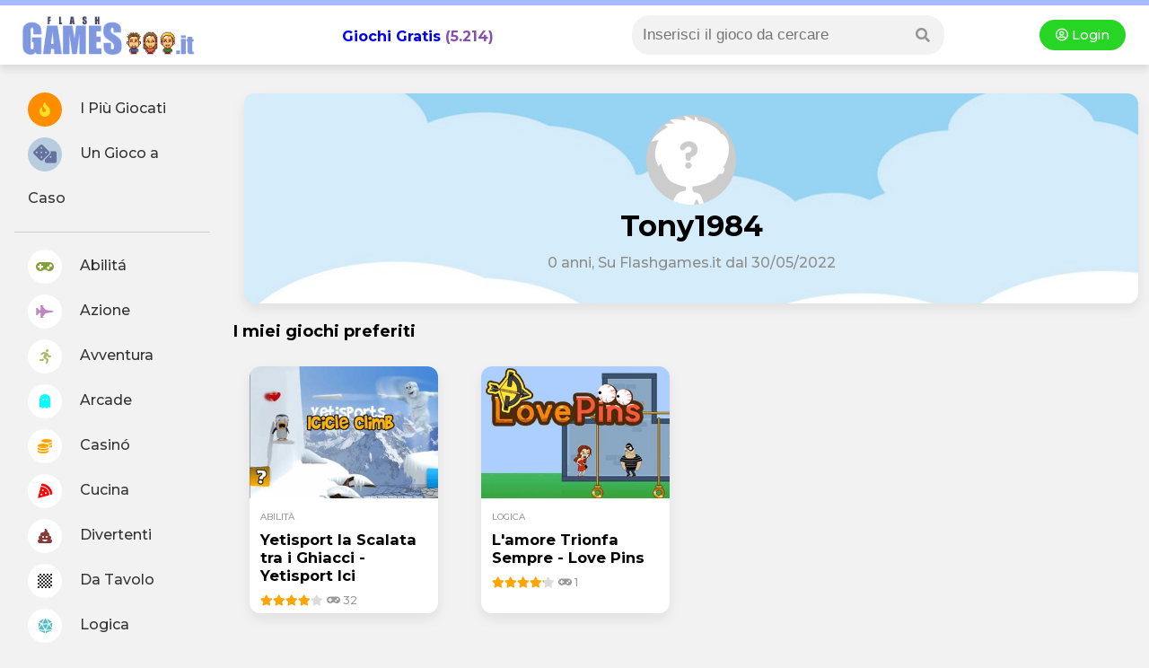

--- FILE ---
content_type: text/html
request_url: https://www.flashgames.it/user/Tony1984
body_size: 5222
content:
<!DOCTYPE html>
<html xmlns="http://www.w3.org/1999/xhtml" lang="it">
<head>
        <title>Tony1984- La mia Pagina su Flashgames.it, la community di Giochi Online</title>
        <meta http-equiv="Content-Type" content="text/html; charset=iso-8859-1">
        <meta name="viewport" content="width=device-width, initial-scale=1">
		<meta name="description" content="La pagina di Tony1984, , su Flashgames.it! Partite giocate, amici, giochi preferiti e tanto altro!" />
						
<!--header -->
<!--<script type="text/javascript" async src='https://ads.talkscreativity.com/assets/publisher/flashgames/init.js' charset='utf-8'></script>-->

<style>
    #T_1, #D_1 { display: none; }
</style>


<!-- connect to domain of font files -->
<link rel="preconnect" href="https://fonts.gstatic.com" crossorigin>

<!-- optionally increase loading priority -->
<link rel="preload" as="style" href="https://fonts.googleapis.com/css2?family=Montserrat:wght@300;500;700;900&display=swap">

<!-- async CSS -->
<link rel="stylesheet" media="print" onload="this.onload=null;this.removeAttribute('media');" href="https://fonts.googleapis.com/css2?family=Montserrat:wght@300;500;700;900&display=swap">

<!-- no-JS fallback -->
<noscript>
    <link rel="stylesheet" href="https://fonts.googleapis.com/css2?family=Montserrat:wght@300;500;700;900&display=swap">
</noscript>

<!-- font awesome -->
<link rel="stylesheet" href="https://use.fontawesome.com/releases/v5.8.1/css/all.css" integrity="sha384-50oBUHEmvpQ+1lW4y57PTFmhCaXp0ML5d60M1M7uH2+nqUivzIebhndOJK28anvf" crossorigin="anonymous">

<script src="https://cdnjs.cloudflare.com/ajax/libs/jquery/3.5.1/jquery.min.js" integrity="sha512-bLT0Qm9VnAYZDflyKcBaQ2gg0hSYNQrJ8RilYldYQ1FxQYoCLtUjuuRuZo+fjqhx/qtq/1itJ0C2ejDxltZVFg==" crossorigin="anonymous"></script>

<link rel="stylesheet" href="https://unpkg.com/swiper/swiper-bundle.min.css">
<script defer src="https://unpkg.com/swiper/swiper-bundle.min.js"></script>

<link rel="stylesheet" href="/@style.css?1768766068">
</head>

<body>

<!--header -->
<div id="header2020">
	<div style="background-color:#a4bbff; height:6px; flex: 0 1 100%;"></div>

    <div><i class="fa fa-bars showmenu nodesktop"></i></div>

	<div class="logo"><a title="Giochi Online - Flashgames.it" href="https://www.flashgames.it"><img alt="Flashgames.it - Giochi Online" src="https://web2.flashgames.it/img/logo.png" /></a></div>

    <h2 class="header_giochionline"><a style="text-decoration:none;" href="https://www.flashgames.it">Giochi Gratis</a> (5.214)</h2>

    <div class="searchbox">

    <i class="fa fa-search searchicon" aria-hidden="true"></i>

      	<div class="search">
            
<link rel="stylesheet" href="/js/autocomplete/dist/easy-autocomplete.min.css" />
<!--<script type="text/javascript" src="//ajax.googleapis.com/ajax/libs/jquery/1.4.2/jquery.min.js"></script>-->
<script type="text/javascript" src="/js/autocomplete/dist/jquery.easy-autocomplete.min.js"></script>

<style>

/* .container { margin:0px; padding:0px; width:auto; float:left; width:270px; margin-left:62px; display:inline; margin-top: -22px;  } */
#categories-basic { width:100%; border:none; padding:2px; border:0px; -webkit-appearance: none; box-shadow: inset 0px 0px 0px 0px red; }

input:focus { 
    outline: none !important;
    border:1px solid red;
    box-shadow: 0 0 10px #719ECE;
}

/* blocco dei risultati della ricerca */
.easy-autocomplete-container { width:150%; margin-left:-30px; margin-top:6px; box-shadow: 0px 3px 15px #888888; z-index:9999999; background-color:#fff; border-radius:12px; }
div.header-container p { margin:0px; }

.easy-autocomplete-container ul .eac-category { padding:10px 0px; font-style:normal; }
.easy-autocomplete-container ul .eac-category:first-of-type {  padding-top:0; }
.easy-autocomplete-container ul li { border-bottom:1px dotted #00FFFF; }

/* title dei gruppi */
div.header-container { background-color: #46bcfe; color: #fff; text-transform:uppercase; height:20px;line-height:20px;clear:both;overflow:hidden; font-size:12px; padding:4px 12px; margin-bottom:-8px; }

div.header-container p.left-align { float:left; font-weight:bold; }
.showall a { color: #F5C5FC; float:right; text-transform:lowercase; font-size:12px; }
.easy-autocomplete-container ul li div { word-break:normal; }

#no-results { padding:3px 10px; font-style:italic;box-shadow: 0px 3px 15px #888888; z-index:9999999; background-color:#fff;}

</style>
<div class="container">
<form method="GET" action="/ricerca.php">
<input class="motore_input suggest" id="categories-basic" name="giochi" />
</form>
</div>

<script>
jQuery( document ).ready(function( $ ) {
var click = 0; //tracciando il click evito che mi richiami la funzione onHide anche quando seleziona un risultato dalla lista.
var no_results = '<div id="no-results">Non ci sono risultati</div>';
var text_holder = null;

var options = {
	
  url: function(phrase) {
    return "/js/autocomplete/query_sparse.php";
  },
placeholder: "Inserisci il gioco da cercare",
  	getValue: 'riga1',
	categories: [

    {
        listLocation: "gruppi",
        maxNumberOfElements: 10,
        header: "<div class='header-container' style='background-color:orange;'><p class='left-align'>Categorie</p><p class='showall'><a id='ab-link' style='color:#fff' href=''>Mostra tutti >></a></p></div>"
    },

	{
        listLocation: "giochi",
        maxNumberOfElements: 10,
        header: "<div class='header-container'><p class='left-align'>Giochi</p><p class='showall'><a id='an-link' href=''>Mostra tutti >></a></p></div>"
    }

    ],
    list: {
    	onShowListEvent: function() {
			var res = encodeURIComponent($("#categories-basic").val());
			$('#an-link').attr('href','/listato.php?src='+res);
			// $('#re-link').attr('href','/racconti-erotici/search.php?racconti='+res);
		},
		onLoadEvent:function() {
			console.log('carica');
			text_holder = $("#categories-basic").val();
			if($("#categories-basic").length > 0) {
			if($("#no-results").length > 0) {
				$("#no-results").remove();
				//ga('send', 'event', 'Ricerca', 'Trovato', $("#categories-basic").val());
				}
			}
			if($("#categories-basic").length == 0) {
			if($("#no-results").length <= 0) {
				$("#categories-basic").after(no_results);
					//ga('send', 'event', 'Ricerca', 'Non Trovato', text_holder);
				}
			} 
		},
		onClickEvent: function() {
			//ga('send', 'event', 'Ricerca', 'Trovato', text_holder);
			
		},
		/*onHideListEvent: function() {
			
			if(click == 0) {
				if($("#categories-basic").getItems().length > 0) {
					ga('send', 'event', 'Ricerca', 'non trovato', $("#categories-basic").val());
				}
			}			
		},*/
        maxNumberOfElements: 20
    },
  ajaxSettings: {
    dataType: "json",
    method: "GET",
    data: {
      dataType: "json"
    }
  },
  minCharNumber: 4,
  template: {
		type: "custom",
		method: function(value, item) {
			var vip = '';
			var addriga2 = '';
			if(item.vip && item.vip > 0) {
				vip = '<img src="https://img.annunci69.it/img/vip_badge.png" style="padding-left:3px;" width="20"/>';
			}
			if(item.nomeforum) { //per i forum aggiunge nome forum
				addriga2 = ' risposte | Pubblicato in '+item.nomeforum;
			}
			if(item.riga21) { //per gli Annunci aggiunge la regione
				addriga2 = ', '+item.riga21;
			}
			return "<a class='titolo_celeste_elenco' href='"+item.link+"'><div style='display:inline-block;padding-right:10px; vertical-align:top;position:relative;'><div style='width:50px; height:50px; background-color:#fff; background-image:url(" + item.img + "); background-size:cover; background-position:center center; background-repeat:none; float:left; margin-left:-5px;'></div></div><div style='display:inline-block;width:80%;position:relative;'>"+ value + vip + "<br><span style='font-size:12px;color:#999;'>"+item.riga2+ addriga2 +"</span></div></a>";
		}
	},
  preparePostData: function(data) {
    data.q = encodeURIComponent($("#categories-basic").val());
    return data;
  },
  requestDelay: 400
  
}; 
$("#categories-basic").easyAutocomplete(options);
//$j('#categories-basic').removeAttr('style');
});
</script>        </div>
    </div>

    <div class="login nomobile dropdown">
    	<a href="/accedi.php"><i class="far fa-user-circle"></i> Login </a>    </div>
</div>
<div id="container">

<!--menu left -->
<script>
$(document).ready(function() {
	$(".showmenu").click(function(){
	  $("#menu-left").slideToggle('fast');
	});
	$(".searchicon").click(function(){
	  $(".search").fadeToggle('fast');
	});
});
</script>


<div id="menu-left">

<div class="login onlymobile dropdown">
    	<a href="/accedi.php"><i class="far fa-user-circle"></i> Accedi </a>    </div>

    <ul>
    <li><a href="//www.flashgames.it/top100"><i style="color:#ffe025; background: #ff8d00;" class="fas fa-fire"></i> I Più Giocati</a></li>
    <li><a href="//www.flashgames.it/ricerca.php?rand"><i style="color:#65729d; background: #b7cddf; font-size: 21px;" class="fas fa-dice"></i> Un Gioco a Caso</a></li>
    <li style="border-bottom:1px solid #CCC; margin: 12px 0px;"></li>
<li><a  href="//www.flashgames.it/giochi-online/giochi-abilita.html"><i style="color: #829f3c;" class="fas fa-gamepad"></i> Abilitá</a></li>

<li><a  href="//www.flashgames.it/giochi-online/giochi-azione.html"><i style="color: #bd86be;" class="fas fa-fighter-jet"></i> Azione</a></li>

<li><a  href="//www.flashgames.it/giochi-online/giochi-avventura.html"><i style="color: #adba65;" class="fas fa-running"></i> Avventura</a></li>

<li><a href="//www.flashgames.it/giochi-flash/arcade.html"><i style="color: #00ffff;" class="fas fa-ghost"></i> Arcade</a></li>

<li><a  href="//www.flashgames.it/giochi-online/casino-online.html"><i style="color: orange;" class="fas fa-coins"></i> Casinó</a></li>

<li><a href="//www.flashgames.it/giochi-flash/cucina.html"><i style="color: red;" class="fas fa-pizza-slice"></i> Cucina</a></li>

<li><a  href="//www.flashgames.it/giochi-online/giochi-divertenti.html"><i style="color: #883b3b;" class="fas fa-poo"></i> Divertenti</a></li>

<li><a  href="//www.flashgames.it/giochi-online/giochi-datavolo.html"><i class="fas fa-chess-board"></i> Da Tavolo</a></li>

<li><a  href="//www.flashgames.it/giochi-online/giochi-logica.html"><i style="color: #4ebec2;" class="fas fa-dice-d20"></i> Logica</a></li>

<li><a  href="//www.flashgames.it/giochi-online/giochi-puzzle.html"><i style="color: #69c468;" class="fas fa-puzzle-piece"></i> Puzzle</a></li>

<li><a  href="//www.flashgames.it/giochi-online/giochi-ragazze.html"><i style="color: #d2d21a;" class="fas fa-gem"></i> Ragazze</a></li>

<li><a  href="//www.flashgames.it/giochi-online/giochi-sportivi.html"><i style="color: #539fe1;" class="fas fa-tshirt"></i> Sport</a></li>

</ul>
</div>
    
<div id="mainpage">
	
<div id="T"></div> <!-- talksmedia masthead -->

<style>
.latest_box { margin: 18px; }
.latest_box img { width:250px; height:auto; }
@media only screen and (max-width: 900px) {
	.latest_box img { width:auto; }
	.latest_box { margin: 8px; }
	h3 { font-size: 1.5em; }
	.latest_box .l_text { line-height: 1.7em; }
}
</style>

<div class="boxshadow" style="margin:12px; background-image: url(/img/back_newprofilo.jpg); background-position: center ; background-repeat: no-repeat; background-size: cover;">    
        
    
    <div style="text-align:center; padding:24px;">
    
    <img style="border-radius: 4rem;" class="myavatar" src="//web2.flashgames.it/img/noavatar_m100.gif">    
            <h1 style="margin:0;">Tony1984</h1>
            
<div style="color:#8d8d8c; margin: 12px;">0 anni, 
Su Flashgames.it dal 30/05/2022</div>
    
    </div>
    

</div>
			
<!-- preferiti -->			
<div id="LATEST" style="margin-top:20px;">
				
<h2>I miei giochi preferiti</h2>                
                		
<div class="latest_grid">
            

<div class="latest_box boxshadow">
<a href="/yetisport.icicle.climb.html"><img data-src="//web2.flashgames.it/giochi/abilita/yetisport.icicle.climb/yetisport.icicle.climb.jpg" title="Gioca a Yetisport la Scalata tra i Ghiacci - Yetisport Ici" border="0" class="lazy"></a>

<div class="l_text">
<a href="/giochi-online/giochi-abilita.html" style="text-transform:uppercase; color:#999; font-size:10px;">abilità</a>
<a href="/yetisport.icicle.climb.html"><h3>Yetisport la Scalata tra i Ghiacci - Yetisport Ici</h3></a>

<div class="rating-box" style="font-size:12px;">
	<div class="rating" style="width:78.571428571429%;"></div>
</div>
  
<span style="color:#999; font-size:12px;"><i class="fas fa-gamepad"></i> 32</span>
   
</div>
</div>


<div class="latest_box boxshadow">
<a href="/love.pins.html"><img data-src="//web2.flashgames.it/giochi/logica/love.pins/love.pins.jpg" title="Gioca a L'amore Trionfa Sempre - Love Pins" border="0" class="lazy"></a>

<div class="l_text">
<a href="/giochi-online/giochi-logica.html" style="text-transform:uppercase; color:#999; font-size:10px;">logica</a>
<a href="/love.pins.html"><h3>L'amore Trionfa Sempre - Love Pins</h3></a>

<div class="rating-box" style="font-size:12px;">
	<div class="rating" style="width:82.142857142857%;"></div>
</div>
  
<span style="color:#999; font-size:12px;"><i class="fas fa-gamepad"></i> 1</span>
   
</div>
</div>


</div>

</div> 
<br>

<div>
<h2>Ultimi interventi</h2>
Non ho scritto messaggi nella tagboard.</div>

</div><!-- main page end -->
</div>

<footer>
<strong style="color: #586ead;">FLASHGAMES.IT</strong> by <a title="FormatC LTD" rel="noopener" href="https://www.formatcltd.com" target="_blank"><img border="0" alt="FORMATC GROUP LTD" align="absmiddle" src="//web2.flashgames.it/img/logo_formatc.png" width="72" height="14"></a>  2003-2021 TUTTI I DIRITTI RISERVATI 

<div style="float:right;">
<a href="https://www.flashgames.it" title="Giochi gratis online">Giochi Gratis</a> | <a title="Iscriviti" href="/registrazione.php">Iscriviti al sito </a> | <a href="https://www.flashgames.it/help/read.php?idgruppo=17&amp;q=265" class="txt_semplice">Cookies e Utilizzo del Sito</a> | <a href="https://www.flashgames.it/privacy.php" class="txt_semplice">Privacy</a> | <a href="/contatti.php">Scrivici</a>
</div>
</footer>


<!-- lazy -->
<script src="https://cdnjs.cloudflare.com/ajax/libs/jquery.lazy/1.7.11/jquery.lazy.min.js" integrity="sha512-eviLb3jW7+OaVLz5N3B5F0hpluwkLb8wTXHOTy0CyNaZM5IlShxX1nEbODak/C0k9UdsrWjqIBKOFY0ELCCArw==" crossorigin="anonymous"></script>
<script src="https://cdnjs.cloudflare.com/ajax/libs/jquery.lazy/1.7.11/jquery.lazy.plugins.js" integrity="sha512-+/Sdj6uywMdwvcdNCCbb4cSaiLiIz/tHyFr97ex++ynILaxFSW8u+fTMtJaTQza4BeU1RDMpWnh2Tl6XQVAjBA==" crossorigin="anonymous"></script>

	<script>
$(document).ready(function() {
	$(function() {
        $('.lazy').Lazy({
          effect: "fadeIn",
          effectTime: 300,
        });
    });
  });
</script>

<!-- Global site tag (gtag.js) - Google Analytics -->
<script async src="https://www.googletagmanager.com/gtag/js?id=UA-324538-2"></script>
<script>
  window.dataLayer = window.dataLayer || [];
  function gtag(){dataLayer.push(arguments);}
  gtag('js', new Date());

  gtag('config', 'UA-324538-2');
</script>
</body>
</html>